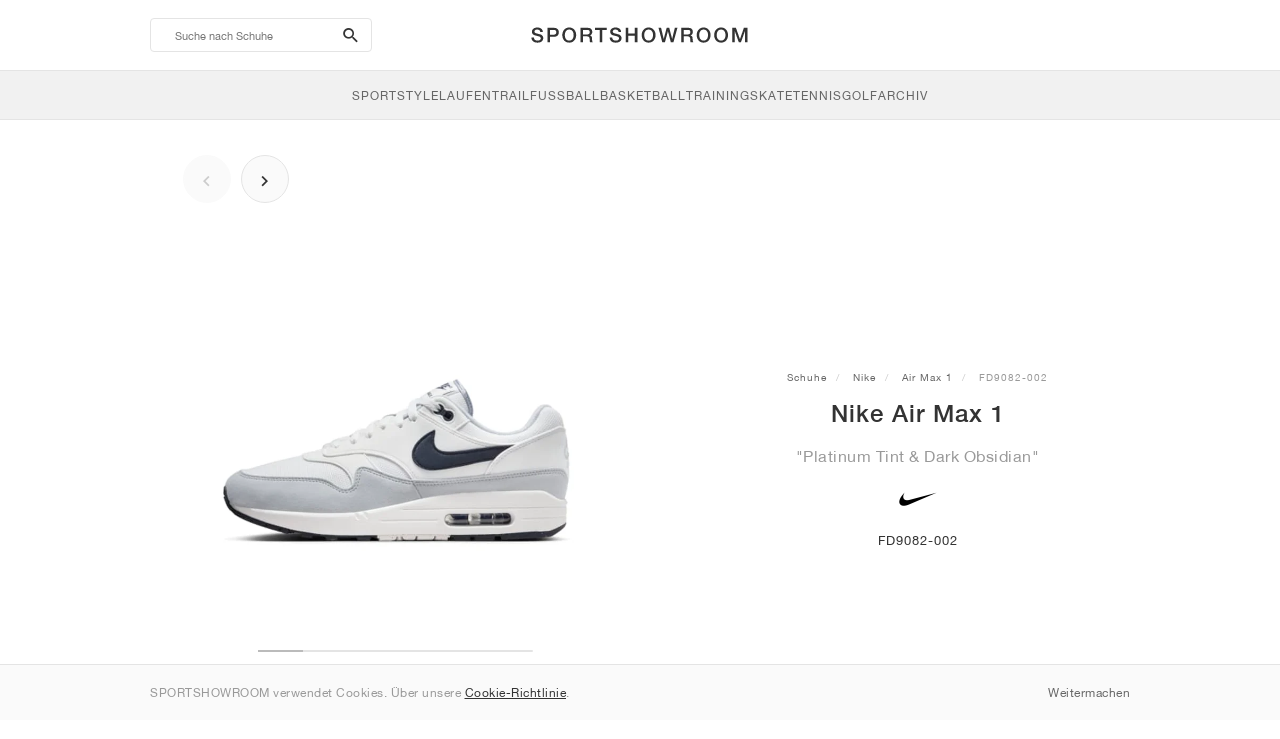

--- FILE ---
content_type: text/html; charset=UTF-8
request_url: https://sportshowroom.de/nike-air-max-1-platinum-tint-dark-obsidian-fd9082-002
body_size: 10066
content:
<!DOCTYPE html> <html lang="de-DE" dir="ltr"> <head>  <meta name="ir-site-verification-token" value="-1466192104"/>
<meta name="robots" content="noindex, follow"/>
<meta charset="utf-8"/>
<meta http-equiv="X-UA-Compatible" content="IE=edge"/>
<meta name="viewport" content="width=device-width, initial-scale=1"/>
<meta name="csrf-token" content="B90iZOqlPOtfRKI5Ogx92rmtqt7KNZAFacSP057v"/>
<meta property="og:type" content="article"/>
<meta property="og:site_name" content="SPORTSHOWROOM"/>
<meta property="fb:app_id" content="712002365872843"/>
<meta name="twitter:card" content="summary"/>
<meta property="og:url" content="https://sportshowroom.de/nike-air-max-1-platinum-tint-dark-obsidian-fd9082-002"/>
<meta name="twitter:url" content="https://sportshowroom.de/nike-air-max-1-platinum-tint-dark-obsidian-fd9082-002"/>
<link rel="canonical" href="https://sportshowroom.de/nike-air-max-1-platinum-tint-dark-obsidian-fd9082-002"/>
<title>Nike Air Max 1 &quot;Platinum Tint &amp; Dark Obsidian&quot; • Schuhe • Herren • Sportstyle | SPORTSHOWROOM DE</title>
<meta property="og:title" content="Nike Air Max 1 &quot;Platinum Tint &amp; Dark Obsidian&quot; • Schuhe • Herren • Sportstyle | SPORTSHOWROOM DE"/>
<meta name="twitter:title" content="Nike Air Max 1 &quot;Platinum Tint &amp; Dark Obsidian&quot; • Schuhe • Herren • Sportstyle | SPORTSHOWROOM DE"/>
<meta property="og:image" content="https://imagedelivery.net/2DfovxNet9Syc-4xYpcsGg/4e641c72-226c-4d11-09f4-0980ada23e00/public" itemprop="image"/>
<link rel="apple-touch-icon" sizes="180x180" href="https://sportshowroom.de/themes/sportshowroom/favicons/apple-touch-icon.png?v=10"/>
<link rel="icon" type="image/png" href="https://sportshowroom.de/themes/sportshowroom/favicons/favicon-32x32.png?v=10" sizes="32x32"/>
<link rel="icon" type="image/png" href="https://sportshowroom.de/themes/sportshowroom/favicons/favicon-16x16.png?v=10" sizes="16x16"/>
<link rel="manifest" href="https://sportshowroom.de/themes/sportshowroom/favicons/site.webmanifest?v=10"/>
<link rel="mask-icon" href="https://sportshowroom.de/themes/sportshowroom/favicons/safari-pinned-tab.svg?v=10" color="#5bbad5"/>
<link rel="shortcut icon" href="https://sportshowroom.de/themes/sportshowroom/favicons/favicon.ico?v=10"/>
<meta name="theme-color" content="#ffffff"/>
<meta name="msapplication-config" content="https://sportshowroom.de/themes/sportshowroom/favicons/browserconfig.xml?v=10"/>
<meta name="description" content="Finde deine Nike Air Max 1 &quot;Platinum Tint &amp; Dark Obsidian&quot; FD9082-002. Auf Sportshowroom.de entdecken Sie alle Air Max 1 Schuhe in Deutschland."/>
<meta property="og:description" content="Finde deine Nike Air Max 1 &quot;Platinum Tint &amp; Dark Obsidian&quot; FD9082-002. Auf Sportshowroom.de entdecken Sie alle Air Max 1 Schuhe in Deutschland."/>
<meta name="twitter:description" content="Finde deine Nike Air Max 1 &quot;Platinum Tint &amp; Dark Obsidian&quot; FD9082-002. Auf Sportshowroom.de entdecken Sie alle Air Max 1 Schuhe in Deutschland."/>
<meta name="keywords" content="Nike Air Max 1 FD9082-002"/> <link href="/build/css/customer.css?id=ad9f1b807aa7d9e8b86e" rel="stylesheet"> <link href="/build/css/sportshowroom.css?id=a8cf15c3094b577abc2c" rel="stylesheet">  <link type="text/css" rel="stylesheet" href="/build/css/product.css?id=4eb1e5e28bc933ae7189">  <noscript> <style> .yesscript { display: none; } </style> </noscript> <script>
    const failed_images = [];
    const failed_image_url = 'https://sportshowroom.de/product/retry-image';
    window.handleFailedImage = function (src) {
        failed_images.push(src);
    };
</script>
 </head> <body id="theme-sportshowroom" class="ltr"> <header onclick="void(0)"> <div class="top-header container"> <i class="search-bar-open xs mdi  mdi-magnify "></i> <i class="click-menu-open xs mdi mdi-menu"></i> <div class="search-bar-container "> <form action="https://sportshowroom.de/schuhe" method="GET" role="form" class="search-bar recaptcha-form" data-recaptcha-action="search">  <button type="submit" class="submit-btn"> <span class="sr-only">search-btn</span> <i class="icon_search mdi mdi-magnify"></i> </button> <button class="close-btn"> <i class="mdi mdi-close"></i> </button> <button class="clear-btn"> <span class="clear-search">Lösch</span> </button> <div class="input-container"> <input name="suche" value="" placeholder="Suche nach Schuhe" autocomplete="off" data-suggestions-url="https://sportshowroom.de/ajax_get_page_suggestions"> </div> </form> <div class="suggestions-container"> <a class="near-me-btn" href="https://sportshowroom.de/schuhe?Reihenfolge=_geo_distance-asc"> <i class="mdi mdi-navigation-variant-outline"></i> Nearby </a> <ul class="suggestions"> </ul> </div> </div> <a href="/" id="home-link">  <img role="img" alt="SPORTSHOWROOM" src="/themes/sportshowroom/images/wordmark.svg?v=3" width="225" height="24">  </a> </div> <div class="bottom-header"> <nav class="click-menu"> <ul class="submenu submenu-0">  <li>  <a href="/schuhe" class="title title-0" >  <span class="title-text">SportStyle</span>  </a>   <a href="/schuhe" class="all-text all-text-0" > All </a>   <ul class="submenu submenu-1">  <li>  <a href="https://sportshowroom.de/nike" class="title title-1" >  <span class="title-text">Nike 1</span>  </a>    <ul class="submenu submenu-2">  <li>  <a href="/nike-snkrs" class="title title-2" >  <span class="title-text">Nike</span>  </a>   <a href="/nike-snkrs" class="all-text all-text-2" > All </a>   <ul class="submenu submenu-3">  <li>  <a href="/nike-dunk" class="title title-3" >  <span class="title-text">Dunk</span>  </a>    </li>  <li>  <a href="/nike-air-force-1" class="title title-3" >  <span class="title-text">Air Force 1</span>  </a>    </li>  <li>  <a href="/nike-blazer" class="title title-3" >  <span class="title-text">Blazer</span>  </a>    </li>  <li>  <a href="/nike-cortez" class="title title-3" >  <span class="title-text">Cortez</span>  </a>    </li>  <li>  <a href="/nike-vomero-5" class="title title-3" >  <span class="title-text">Vomero 5</span>  </a>    </li>  <li>  <a href="/nike-v2k-run" class="title title-3" >  <span class="title-text">V2K Run</span>  </a>    </li>  <li>  <a href="/nike-p-6000" class="title title-3" >  <span class="title-text">P-6000</span>  </a>    </li>  <li>  <a href="/nike-v5-rnr" class="title title-3" >  <span class="title-text">V5 RNR</span>  </a>    </li>  <li>  <a href="/nike-initiator" class="title title-3" >  <span class="title-text">Initiator</span>  </a>    </li>  <li>  <a href="/nike-air-superfly" class="title title-3" >  <span class="title-text">Air Superfly</span>  </a>    </li>  <li>  <a href="/nike-shox" class="title title-3" >  <span class="title-text">Shox</span>  </a>    </li>  <li>  <a href="/nike-air-pegasus-2005" class="title title-3" >  <span class="title-text">Air Pegasus 2005</span>  </a>    </li>  <li>  <a href="/nike-astrograbber" class="title title-3" >  <span class="title-text">Astrograbber</span>  </a>    </li>  <li>  <a href="/nike-field-general" class="title title-3" >  <span class="title-text">Field General</span>  </a>    </li>  <li>  <a href="/nike-killshot" class="title title-3" >  <span class="title-text">Killshot 2</span>  </a>    </li>  <li>  <a href="/nike-total-90" class="title title-3" >  <span class="title-text">Total 90</span>  </a>    </li>  <li>  <a href="/nike-ava-rover" class="title title-3" >  <span class="title-text">Ava Rover</span>  </a>    </li>  <li>  <a href="/nike-rejuven8" class="title title-3" >  <span class="title-text">Rejuven8</span>  </a>    </li>  <li>  <a href="/nike-air-rift" class="title title-3" >  <span class="title-text">Air Rift</span>  </a>    </li>  </ul>  </li>  </ul>  </li>  <li>  <a href="https://sportshowroom.de/nike" class="title title-1" >  <span class="title-text">Nike 2</span>  </a>    <ul class="submenu submenu-2">  <li>  <a href="/nike-air-max" class="title title-2" >  <span class="title-text">Air Max</span>  </a>   <a href="/nike-air-max" class="all-text all-text-2" > All </a>   <ul class="submenu submenu-3">  <li>  <a href="/nike-air-max-1" class="title title-3" >  <span class="title-text">1</span>  </a>    </li>  <li>  <a href="/nike-air-max-90" class="title title-3" >  <span class="title-text">90</span>  </a>    </li>  <li>  <a href="/nike-air-max-95" class="title title-3" >  <span class="title-text">95</span>  </a>    </li>  <li>  <a href="/nike-air-max-97" class="title title-3" >  <span class="title-text">97</span>  </a>    </li>  <li>  <a href="/nike-air-max-plus" class="title title-3" >  <span class="title-text">Plus</span>  </a>    </li>  <li>  <a href="/nike-vapormax" class="title title-3" >  <span class="title-text">VaporMax</span>  </a>    </li>  <li>  <a href="/nike-air-max-270" class="title title-3" >  <span class="title-text">270</span>  </a>    </li>  <li>  <a href="/nike-air-max-dn" class="title title-3" >  <span class="title-text">Dn</span>  </a>    </li>  <li>  <a href="/nike-air-max-sndr" class="title title-3" >  <span class="title-text">SNDR</span>  </a>    </li>  <li>  <a href="/nike-air-max-180" class="title title-3" >  <span class="title-text">180</span>  </a>    </li>  <li>  <a href="/nike-air-max-tl-2-5" class="title title-3" >  <span class="title-text">TL 2.5</span>  </a>    </li>  <li>  <a href="/nike-air-max-portal" class="title title-3" >  <span class="title-text">Portal</span>  </a>    </li>  <li>  <a href="/nike-air-max-muse" class="title title-3" >  <span class="title-text">Muse</span>  </a>    </li>  <li>  <a href="/nike-air-max-craze" class="title title-3" >  <span class="title-text">Craze</span>  </a>    </li>  <li>  <a href="/nike-air-max-moto-2k" class="title title-3" >  <span class="title-text">Moto 2K</span>  </a>    </li>  <li>  <a href="/nike-air-max-phenomena" class="title title-3" >  <span class="title-text">Phenomena</span>  </a>    </li>  <li>  <a href="/nike-air-max-1000" class="title title-3" >  <span class="title-text">1000</span>  </a>    </li>  </ul>  </li>  </ul>  </li>  <li>  <a href="https://sportshowroom.de/nike" class="title title-1" >  <span class="title-text">Nike 3</span>  </a>    <ul class="submenu submenu-2">  <li>  <a href="/adidas" class="title title-2" >  <span class="title-text">adidas</span>  </a>   <a href="/adidas" class="all-text all-text-2" > All </a>   <ul class="submenu submenu-3">  <li>  <a href="/adidas-samba" class="title title-3" >  <span class="title-text">Samba</span>  </a>    </li>  <li>  <a href="/adidas-gazelle" class="title title-3" >  <span class="title-text">Gazelle</span>  </a>    </li>  <li>  <a href="/adidas-superstar" class="title title-3" >  <span class="title-text">Superstar</span>  </a>    </li>  <li>  <a href="/adidas-handball-spezial" class="title title-3" >  <span class="title-text">Handball Spezial</span>  </a>    </li>  <li>  <a href="/adidas-campus-00s" class="title title-3" >  <span class="title-text">Campus 00s</span>  </a>    </li>  <li>  <a href="/adidas-sl-72" class="title title-3" >  <span class="title-text">SL 72</span>  </a>    </li>  <li>  <a href="/adidas-jabbar" class="title title-3" >  <span class="title-text">Jabbar</span>  </a>    </li>  <li>  <a href="/adidas-taekwondo" class="title title-3" >  <span class="title-text">Taekwondo</span>  </a>    </li>  <li>  <a href="/adidas-tokyo" class="title title-3" >  <span class="title-text">Tokyo</span>  </a>    </li>  <li>  <a href="/adidas-japan" class="title title-3" >  <span class="title-text">Japan</span>  </a>    </li>  <li>  <a href="/adidas-adizero-aruku" class="title title-3" >  <span class="title-text">Adizero Aruku</span>  </a>    </li>  <li>  <a href="/adidas-lightblaze" class="title title-3" >  <span class="title-text">Lightblaze</span>  </a>    </li>  <li>  <a href="/adidas-megaride" class="title title-3" >  <span class="title-text">Megaride</span>  </a>    </li>  <li>  <a href="/adidas-adiracer" class="title title-3" >  <span class="title-text">Adiracer</span>  </a>    </li>  <li>  <a href="/adidas-italia" class="title title-3" >  <span class="title-text">Italia</span>  </a>    </li>  <li>  <a href="/adidas-forum" class="title title-3" >  <span class="title-text">Forum</span>  </a>    </li>  <li>  <a href="/adidas-hamburg" class="title title-3" >  <span class="title-text">Hamburg</span>  </a>    </li>  </ul>  </li>  </ul>  </li>  <li>  <a href="https://sportshowroom.de/nike" class="title title-1" >  <span class="title-text">Nike 4</span>  </a>    <ul class="submenu submenu-2">  <li>  <a href="/jordan" class="title title-2" >  <span class="title-text">Jordan</span>  </a>   <a href="/jordan" class="all-text all-text-2" > All </a>   <ul class="submenu submenu-3">  <li>  <a href="/jordan-1" class="title title-3" >  <span class="title-text">1</span>  </a>    </li>  <li>  <a href="/jordan-2" class="title title-3" >  <span class="title-text">2</span>  </a>    </li>  <li>  <a href="/jordan-3" class="title title-3" >  <span class="title-text">3</span>  </a>    </li>  <li>  <a href="/jordan-4" class="title title-3" >  <span class="title-text">4</span>  </a>    </li>  <li>  <a href="/jordan-5" class="title title-3" >  <span class="title-text">5</span>  </a>    </li>  <li>  <a href="/jordan-6" class="title title-3" >  <span class="title-text">6</span>  </a>    </li>  <li>  <a href="/jordan-11" class="title title-3" >  <span class="title-text">11</span>  </a>    </li>  <li>  <a href="/jordan-12" class="title title-3" >  <span class="title-text">12</span>  </a>    </li>  <li>  <a href="/jordan-13" class="title title-3" >  <span class="title-text">13</span>  </a>    </li>  <li>  <a href="/jordan-14" class="title title-3" >  <span class="title-text">14</span>  </a>    </li>  <li>  <a href="/jordan-flight-court" class="title title-3" >  <span class="title-text">Flight Court</span>  </a>    </li>  <li>  <a href="/jordan-spizike" class="title title-3" >  <span class="title-text">Spizike</span>  </a>    </li>  <li>  <a href="/jordan-trunner" class="title title-3" >  <span class="title-text">Trunner</span>  </a>    </li>  <li>  <a href="/jordan-mule" class="title title-3" >  <span class="title-text">Mule</span>  </a>    </li>  <li>  <a href="/jordan-legacy-312" class="title title-3" >  <span class="title-text">Legacy 312</span>  </a>    </li>  <li>  <a href="/jordan-jumpman-jack" class="title title-3" >  <span class="title-text">Jumpman Jack</span>  </a>    </li>  </ul>  </li>  </ul>  </li>  <li>  <a href="https://sportshowroom.de/nike" class="title title-1" >  <span class="title-text">Nike 5</span>  </a>    <ul class="submenu submenu-2">  <li>  <a href="/new-balance" class="title title-2" >  <span class="title-text">New Balance</span>  </a>   <a href="/new-balance" class="all-text all-text-2" > All </a>   <ul class="submenu submenu-3">  <li>  <a href="/new-balance-327" class="title title-3" >  <span class="title-text">327</span>  </a>    </li>  <li>  <a href="/new-balance-550" class="title title-3" >  <span class="title-text">550</span>  </a>    </li>  <li>  <a href="/new-balance-530" class="title title-3" >  <span class="title-text">530</span>  </a>    </li>  <li>  <a href="/new-balance-2002r" class="title title-3" >  <span class="title-text">2002R</span>  </a>    </li>  <li>  <a href="/new-balance-1906" class="title title-3" >  <span class="title-text">1906</span>  </a>    </li>  <li>  <a href="/new-balance-9060" class="title title-3" >  <span class="title-text">9060</span>  </a>    </li>  <li>  <a href="/new-balance-480" class="title title-3" >  <span class="title-text">480</span>  </a>    </li>  <li>  <a href="/new-balance-990" class="title title-3" >  <span class="title-text">990</span>  </a>    </li>  <li>  <a href="/new-balance-991" class="title title-3" >  <span class="title-text">991</span>  </a>    </li>  <li>  <a href="/new-balance-t500" class="title title-3" >  <span class="title-text">T500</span>  </a>    </li>  <li>  <a href="/new-balance-1000" class="title title-3" >  <span class="title-text">1000</span>  </a>    </li>  <li>  <a href="/new-balance-740" class="title title-3" >  <span class="title-text">740</span>  </a>    </li>  <li>  <a href="/new-balance-2010" class="title title-3" >  <span class="title-text">2010</span>  </a>    </li>  <li>  <a href="/new-balance-471" class="title title-3" >  <span class="title-text">471</span>  </a>    </li>  <li>  <a href="/new-balance-allerdale" class="title title-3" >  <span class="title-text">Allerdale</span>  </a>    </li>  <li>  <a href="/new-balance-2000" class="title title-3" >  <span class="title-text">2000</span>  </a>    </li>  <li>  <a href="/new-balance-204l" class="title title-3" >  <span class="title-text">204L</span>  </a>    </li>  <li>  <a href="/new-balance-860v2" class="title title-3" >  <span class="title-text">860v2</span>  </a>    </li>  </ul>  </li>  </ul>  </li>  <li>  <a href="https://sportshowroom.de/nike" class="title title-1" >  <span class="title-text">Nike 6</span>  </a>    <ul class="submenu submenu-2">  <li>  <a href="/asics" class="title title-2" >  <span class="title-text">ASICS</span>  </a>   <a href="/asics" class="all-text all-text-2" > All </a>   <ul class="submenu submenu-3">  <li>  <a href="/asics-gel-kayano-14" class="title title-3" >  <span class="title-text">Gel-Kayano 14</span>  </a>    </li>  <li>  <a href="/asics-gel-kayano-20" class="title title-3" >  <span class="title-text">Gel-Kayano 20</span>  </a>    </li>  <li>  <a href="/asics-gel-nimbus-10-1" class="title title-3" >  <span class="title-text">Gel-Nimbus 10.1</span>  </a>    </li>  <li>  <a href="/asics-gel-nimbus-9" class="title title-3" >  <span class="title-text">Gel-Nimbus 9</span>  </a>    </li>  <li>  <a href="/asics-gel-nyc" class="title title-3" >  <span class="title-text">Gel-NYC</span>  </a>    </li>  <li>  <a href="/asics-gel-1130" class="title title-3" >  <span class="title-text">Gel-1130</span>  </a>    </li>  <li>  <a href="/asics-gt-2160" class="title title-3" >  <span class="title-text">GT-2160</span>  </a>    </li>  <li>  <a href="/asics-gel-quantum" class="title title-3" >  <span class="title-text">Gel-Quantum</span>  </a>    </li>  <li>  <a href="/asics-gel-venture-6" class="title title-3" >  <span class="title-text">Gel-Venture 6</span>  </a>    </li>  <li>  <a href="/asics-gel-kinetic-fluent" class="title title-3" >  <span class="title-text">Gel-Kinetic Fluent</span>  </a>    </li>  <li>  <a href="/asics-gel-ds-trainer-14" class="title title-3" >  <span class="title-text">Gel-DS Trainer 14</span>  </a>    </li>  <li>  <a href="/asics-gel-k1011" class="title title-3" >  <span class="title-text">Gel-K1011</span>  </a>    </li>  <li>  <a href="/asics-gel-kayano-12-1" class="title title-3" >  <span class="title-text">Gel-Kayano 12.1</span>  </a>    </li>  <li>  <a href="/asics-gel-cumulus-16" class="title title-3" >  <span class="title-text">Gel-Cumulus 16</span>  </a>    </li>  </ul>  </li>  </ul>  </li>  <li>  <a href="https://sportshowroom.de/nike" class="title title-1" >  <span class="title-text">Nike 7</span>  </a>    <ul class="submenu submenu-2">  <li>  <a href="/puma" class="title title-2" >  <span class="title-text">PUMA</span>  </a>   <a href="/puma" class="all-text all-text-2" > All </a>   <ul class="submenu submenu-3">  <li>  <a href="/puma-suede" class="title title-3" >  <span class="title-text">Suede</span>  </a>    </li>  <li>  <a href="/puma-suede-xl" class="title title-3" >  <span class="title-text">Suede XL</span>  </a>    </li>  <li>  <a href="/puma-palermo" class="title title-3" >  <span class="title-text">Palermo</span>  </a>    </li>  <li>  <a href="/puma-speedcat" class="title title-3" >  <span class="title-text">Speedcat</span>  </a>    </li>  <li>  <a href="/puma-mostro" class="title title-3" >  <span class="title-text">Mostro</span>  </a>    </li>  <li>  <a href="/puma-inhale" class="title title-3" >  <span class="title-text">Inhale</span>  </a>    </li>  <li>  <a href="/puma-h-street" class="title title-3" >  <span class="title-text">H-Street</span>  </a>    </li>  <li>  <a href="/puma-king-indoor" class="title title-3" >  <span class="title-text">King Indoor</span>  </a>    </li>  <li>  <a href="/puma-v-s1" class="title title-3" >  <span class="title-text">V-S1</span>  </a>    </li>  </ul>  </li>  <li>  <a href="/shoes" class="title title-2" >  <span class="title-text">Brands</span>  </a>   <a href="/shoes" class="all-text all-text-2" > All </a>   <ul class="submenu submenu-3">  <li>  <a href="/on" class="title title-3" >  <span class="title-text">On</span>  </a>    </li>  <li>  <a href="/converse" class="title title-3" >  <span class="title-text">Converse</span>  </a>    </li>  <li>  <a href="/vans" class="title title-3" >  <span class="title-text">Vans</span>  </a>    </li>  <li>  <a href="/hoka" class="title title-3" >  <span class="title-text">HOKA</span>  </a>    </li>  <li>  <a href="/saucony" class="title title-3" >  <span class="title-text">Saucony</span>  </a>    </li>  <li>  <a href="/salomon" class="title title-3" >  <span class="title-text">Salomon</span>  </a>    </li>  <li>  <a href="/mizuno" class="title title-3" >  <span class="title-text">Mizuno</span>  </a>    </li>  </ul>  </li>  </ul>  </li>  </ul>  </li>  <li>  <a href="/schuhe" class="title title-0" >  <span class="title-text">Laufen</span>  </a>   <a href="/schuhe" class="all-text all-text-0" > All </a>   <ul class="submenu submenu-1">  <li>  <a href="https://sportshowroom.de/jordan" class="title title-1" >  <span class="title-text">Jordan row 1</span>  </a>    <ul class="submenu submenu-2">  <li>  <a href="/nike-running" class="title title-2" >  <span class="title-text">Nike</span>  </a>   <a href="/nike-running" class="all-text all-text-2" > All </a>   <ul class="submenu submenu-3">  <li>  <a href="/nike-alphafly" class="title title-3" >  <span class="title-text">Alphafly</span>  </a>    </li>  <li>  <a href="/nike-vaporfly" class="title title-3" >  <span class="title-text">Vaporfly</span>  </a>    </li>  <li>  <a href="/nike-zoom-fly" class="title title-3" >  <span class="title-text">Zoom Fly</span>  </a>    </li>  <li>  <a href="/nike-pegasus" class="title title-3" >  <span class="title-text">Pegasus</span>  </a>    </li>  <li>  <a href="/nike-vomero" class="title title-3" >  <span class="title-text">Vomero</span>  </a>    </li>  <li>  <a href="/nike-structure" class="title title-3" >  <span class="title-text">Structure</span>  </a>    </li>  <li>  <a href="/nike-maxfly" class="title title-3" >  <span class="title-text">Maxfly</span>  </a>    </li>  <li>  <a href="/nike-dragonfly" class="title title-3" >  <span class="title-text">Dragonfly</span>  </a>    </li>  <li>  <a href="/nike-victory" class="title title-3" >  <span class="title-text">Victory</span>  </a>    </li>  </ul>  </li>  </ul>  </li>  <li>  <a href="https://sportshowroom.de/jordan" class="title title-1" >  <span class="title-text">Row 2</span>  </a>    <ul class="submenu submenu-2">  <li>  <a href="/adidas" class="title title-2" >  <span class="title-text">adidas</span>  </a>   <a href="/adidas" class="all-text all-text-2" > All </a>   <ul class="submenu submenu-3">  <li>  <a href="/adidas-4dfwd" class="title title-3" >  <span class="title-text">4DFWD</span>  </a>    </li>  <li>  <a href="/adidas-supernova" class="title title-3" >  <span class="title-text">Supernova</span>  </a>    </li>  <li>  <a href="/adidas-adistar" class="title title-3" >  <span class="title-text">Adistar</span>  </a>    </li>  <li>  <a href="/adidas-ultraboost" class="title title-3" >  <span class="title-text">Ultraboost</span>  </a>    </li>  <li>  <a href="/adidas-adizero-adios-pro" class="title title-3" >  <span class="title-text">Adizero Adios Pro</span>  </a>    </li>  <li>  <a href="/adidas-adizero-boston" class="title title-3" >  <span class="title-text">Adizero Boston</span>  </a>    </li>  <li>  <a href="/adidas-adizero-evo-sl" class="title title-3" >  <span class="title-text">Adizero EVO SL</span>  </a>    </li>  </ul>  </li>  </ul>  </li>  <li>  <a href="https://sportshowroom.de/jordan" class="title title-1" >  <span class="title-text">Row 3</span>  </a>    <ul class="submenu submenu-2">  <li>  <a href="/new-balance" class="title title-2" >  <span class="title-text">New Balance</span>  </a>   <a href="/new-balance" class="all-text all-text-2" > All </a>   <ul class="submenu submenu-3">  <li>  <a href="/new-balance-fresh-foam-1080" class="title title-3" >  <span class="title-text">Fresh Foam X 1080</span>  </a>    </li>  <li>  <a href="/new-balance-fresh-foam-860" class="title title-3" >  <span class="title-text">Fresh Foam X 860</span>  </a>    </li>  <li>  <a href="/new-balance-fresh-foam-880" class="title title-3" >  <span class="title-text">Fresh Foam X 880</span>  </a>    </li>  <li>  <a href="/new-balance-fresh-foam-more" class="title title-3" >  <span class="title-text">Fresh Foam X More</span>  </a>    </li>  <li>  <a href="/new-balance-fuelcell-rebel" class="title title-3" >  <span class="title-text">FuelCell Rebel</span>  </a>    </li>  <li>  <a href="/new-balance-fuelcell-supercomp-elite" class="title title-3" >  <span class="title-text">FuelCell SuperComp Elite</span>  </a>    </li>  </ul>  </li>  </ul>  </li>  <li>  <a href="https://sportshowroom.de/schuhe" class="title title-1" >  <span class="title-text">Row 4</span>  </a>    <ul class="submenu submenu-2">  <li>  <a href="/asics" class="title title-2" >  <span class="title-text">ASICS</span>  </a>   <a href="/asics" class="all-text all-text-2" > All </a>   <ul class="submenu submenu-3">  <li>  <a href="/asics-gel-nimbus" class="title title-3" >  <span class="title-text">Gel-Nimbus</span>  </a>    </li>  <li>  <a href="/asics-gel-kayano" class="title title-3" >  <span class="title-text">Gel-Kayano</span>  </a>    </li>  <li>  <a href="/asics-gel-cumulus" class="title title-3" >  <span class="title-text">Gel-Cumulus</span>  </a>    </li>  <li>  <a href="/asics-gt-2000" class="title title-3" >  <span class="title-text">GT-2000</span>  </a>    </li>  <li>  <a href="/asics-novablast" class="title title-3" >  <span class="title-text">Novablast</span>  </a>    </li>  <li>  <a href="/asics-superblast" class="title title-3" >  <span class="title-text">Superblast</span>  </a>    </li>  <li>  <a href="/asics-metaspeed" class="title title-3" >  <span class="title-text">Metaspeed</span>  </a>    </li>  </ul>  </li>  </ul>  </li>  <li>  <a href="https://sportshowroom.de/schuhe" class="title title-1" >  <span class="title-text">Row 5</span>  </a>    <ul class="submenu submenu-2">  <li>  <a href="/puma" class="title title-2" >  <span class="title-text">PUMA</span>  </a>   <a href="/puma" class="all-text all-text-2" > All </a>   <ul class="submenu submenu-3">  <li>  <a href="/puma-deviate-nitro" class="title title-3" >  <span class="title-text">Deviate NITRO™</span>  </a>    </li>  <li>  <a href="/puma-deviate-nitro-elite" class="title title-3" >  <span class="title-text">Deviate NITRO™ Elite</span>  </a>    </li>  <li>  <a href="/puma-fast-r-nitro-elite" class="title title-3" >  <span class="title-text">FAST-R NITRO™ Elite</span>  </a>    </li>  <li>  <a href="/puma-magmax-nitro" class="title title-3" >  <span class="title-text">MagMax NITRO™</span>  </a>    </li>  <li>  <a href="/puma-forever-run-nitro" class="title title-3" >  <span class="title-text">ForeverRun NITRO™</span>  </a>    </li>  <li>  <a href="/puma-velocity-nitro" class="title title-3" >  <span class="title-text">Velocity NITRO™</span>  </a>    </li>  </ul>  </li>  </ul>  </li>  <li>  <a href="https://sportshowroom.de/schuhe" class="title title-1" >  <span class="title-text">Row 6</span>  </a>    <ul class="submenu submenu-2">  <li>  <a href="/shoes" class="title title-2" >  <span class="title-text">Brands</span>  </a>   <a href="/shoes" class="all-text all-text-2" > All </a>   <ul class="submenu submenu-3">  <li>  <a href="/on" class="title title-3" >  <span class="title-text">On</span>  </a>    </li>  <li>  <a href="/hoka" class="title title-3" >  <span class="title-text">HOKA</span>  </a>    </li>  <li>  <a href="/saucony" class="title title-3" >  <span class="title-text">Saucony</span>  </a>    </li>  <li>  <a href="/mizuno" class="title title-3" >  <span class="title-text">Mizuno</span>  </a>    </li>  </ul>  </li>  </ul>  </li>  </ul>  </li>  <li>  <a href="/schuhe" class="title title-0" >  <span class="title-text">Trail</span>  </a>   <a href="/schuhe" class="all-text all-text-0" > All </a>   <ul class="submenu submenu-1">  <li>  <a href="https://sportshowroom.de/schuhe" class="title title-1" >  <span class="title-text">Row 1</span>  </a>    <ul class="submenu submenu-2">  <li>  <a href="/nike-trail" class="title title-2" >  <span class="title-text">Nike</span>  </a>   <a href="/nike-trail" class="all-text all-text-2" > All </a>   <ul class="submenu submenu-3">  <li>  <a href="/nike-acg-ultrafly" class="title title-3" >  <span class="title-text">Ultrafly</span>  </a>    </li>  <li>  <a href="/nike-zegama" class="title title-3" >  <span class="title-text">Zegama</span>  </a>    </li>  <li>  <a href="/nike-wildhorse" class="title title-3" >  <span class="title-text">Wildhorse</span>  </a>    </li>  <li>  <a href="/nike-kiger" class="title title-3" >  <span class="title-text">Kiger</span>  </a>    </li>  <li>  <a href="/nike-pegasus-trail" class="title title-3" >  <span class="title-text">Pegasus</span>  </a>    </li>  <li>  <a href="/nike-juniper" class="title title-3" >  <span class="title-text">Juniper</span>  </a>    </li>  </ul>  </li>  </ul>  </li>  <li>  <a href="https://sportshowroom.de/schuhe" class="title title-1" >  <span class="title-text">Row 2</span>  </a>    <ul class="submenu submenu-2">  <li>  <a href="/adidas" class="title title-2" >  <span class="title-text">adidas</span>  </a>   <a href="/adidas" class="all-text all-text-2" > All </a>   <ul class="submenu submenu-3">  <li>  <a href="/adidas-terrex-agravic" class="title title-3" >  <span class="title-text">Terrex Agravic</span>  </a>    </li>  <li>  <a href="/adidas-terrex-soulstride" class="title title-3" >  <span class="title-text">Terrex Soulstride</span>  </a>    </li>  <li>  <a href="/adidas-terrex-tracerocker" class="title title-3" >  <span class="title-text">Terrex Tracerocker</span>  </a>    </li>  <li>  <a href="/adidas-terrex-free-hiker" class="title title-3" >  <span class="title-text">Terrex Free Hiker</span>  </a>    </li>  <li>  <a href="/adidas-terrex-skychaser" class="title title-3" >  <span class="title-text">Terrex Skychaser</span>  </a>    </li>  <li>  <a href="/adidas-terrex-trailmaker" class="title title-3" >  <span class="title-text">Terrex Trailmaker</span>  </a>    </li>  </ul>  </li>  </ul>  </li>  <li>  <a href="https://sportshowroom.de/schuhe" class="title title-1" >  <span class="title-text">Row 3</span>  </a>    <ul class="submenu submenu-2">  <li>  <a href="/new-balance" class="title title-2" >  <span class="title-text">New Balance</span>  </a>   <a href="/new-balance" class="all-text all-text-2" > All </a>   <ul class="submenu submenu-3">  <li>  <a href="/new-balance-fresh-foam-hierro" class="title title-3" >  <span class="title-text">Fresh Foam X Hierro</span>  </a>    </li>  <li>  <a href="/new-balance-fresh-foam-garoe" class="title title-3" >  <span class="title-text">Fresh Foam X Garoé</span>  </a>    </li>  <li>  <a href="/new-balance-nitrel" class="title title-3" >  <span class="title-text">Nitrel</span>  </a>    </li>  <li>  <a href="/new-balance-tektrel" class="title title-3" >  <span class="title-text">Tektrel</span>  </a>    </li>  </ul>  </li>  </ul>  </li>  <li>  <a href="https://sportshowroom.de/schuhe" class="title title-1" >  <span class="title-text">Row 4</span>  </a>    <ul class="submenu submenu-2">  <li>  <a href="/asics" class="title title-2" >  <span class="title-text">ASICS</span>  </a>   <a href="/asics" class="all-text all-text-2" > All </a>   <ul class="submenu submenu-3">  <li>  <a href="/asics-gel-venture" class="title title-3" >  <span class="title-text">Gel-Venture</span>  </a>    </li>  <li>  <a href="/asics-gel-trabuco" class="title title-3" >  <span class="title-text">Gel-Trabuco</span>  </a>    </li>  <li>  <a href="/asics-gel-sonoma" class="title title-3" >  <span class="title-text">Gel-Sonoma</span>  </a>    </li>  </ul>  </li>  </ul>  </li>  <li>  <a href="https://sportshowroom.de/schuhe" class="title title-1" >  <span class="title-text">Row 6</span>  </a>    <ul class="submenu submenu-2">  <li>  <a href="/puma" class="title title-2" >  <span class="title-text">PUMA</span>  </a>   <a href="/puma" class="all-text all-text-2" > All </a>   <ul class="submenu submenu-3">  <li>  <a href="/puma-voyage-nitro" class="title title-3" >  <span class="title-text">Voyage NITRO</span>  </a>    </li>  <li>  <a href="/puma-fast-trac-nitro" class="title title-3" >  <span class="title-text">Fast Trac NITRO</span>  </a>    </li>  </ul>  </li>  </ul>  </li>  <li>  <a href="https://sportshowroom.de/schuhe" class="title title-1" >  <span class="title-text">Row 7</span>  </a>    <ul class="submenu submenu-2">  <li>  <a href="/shoes" class="title title-2" >  <span class="title-text">Brands</span>  </a>    <ul class="submenu submenu-3">  <li>  <a href="/on" class="title title-3" >  <span class="title-text">On</span>  </a>    </li>  <li>  <a href="/hoka" class="title title-3" >  <span class="title-text">HOKA</span>  </a>    </li>  <li>  <a href="/salomon" class="title title-3" >  <span class="title-text">Salomon</span>  </a>    </li>  <li>  <a href="/saucony" class="title title-3" >  <span class="title-text">Saucony</span>  </a>    </li>  </ul>  </li>  </ul>  </li>  </ul>  </li>  <li>  <a href="/schuhe" class="title title-0" >  <span class="title-text">Fußball</span>  </a>   <a href="/schuhe" class="all-text all-text-0" > All </a>   <ul class="submenu submenu-1">  <li>  <a href="https://sportshowroom.de/schuhe" class="title title-1" >  <span class="title-text">Row 1</span>  </a>    <ul class="submenu submenu-2">  <li>  <a href="/nike-football" class="title title-2" >  <span class="title-text">Nike</span>  </a>   <a href="/nike-football" class="all-text all-text-2" > All </a>   <ul class="submenu submenu-3">  <li>  <a href="/nike-mercurial" class="title title-3" >  <span class="title-text">Mercurial</span>  </a>    </li>  <li>  <a href="/nike-tiempo" class="title title-3" >  <span class="title-text">Tiempo</span>  </a>    </li>  <li>  <a href="/nike-phantom" class="title title-3" >  <span class="title-text">Phantom</span>  </a>    </li>  </ul>  </li>  </ul>  </li>  <li>  <a href="https://sportshowroom.de/schuhe" class="title title-1" >  <span class="title-text">Row 2</span>  </a>    <ul class="submenu submenu-2">  <li>  <a href="/adidas" class="title title-2" >  <span class="title-text">adidas</span>  </a>   <a href="/adidas" class="all-text all-text-2" > All </a>   <ul class="submenu submenu-3">  <li>  <a href="/adidas-predator" class="title title-3" >  <span class="title-text">Predator</span>  </a>    </li>  <li>  <a href="/adidas-f50" class="title title-3" >  <span class="title-text">F50</span>  </a>    </li>  <li>  <a href="/adidas-copa" class="title title-3" >  <span class="title-text">Copa</span>  </a>    </li>  </ul>  </li>  </ul>  </li>  <li>  <a href="https://sportshowroom.de/schuhe" class="title title-1" >  <span class="title-text">Row 3</span>  </a>    <ul class="submenu submenu-2">  <li>  <a href="/puma" class="title title-2" >  <span class="title-text">PUMA</span>  </a>   <a href="/puma" class="all-text all-text-2" > All </a>   <ul class="submenu submenu-3">  <li>  <a href="/puma-future" class="title title-3" >  <span class="title-text">Future</span>  </a>    </li>  <li>  <a href="/puma-ultra" class="title title-3" >  <span class="title-text">Ultra</span>  </a>    </li>  <li>  <a href="/puma-king" class="title title-3" >  <span class="title-text">King</span>  </a>    </li>  </ul>  </li>  </ul>  </li>  <li>  <a href="https://sportshowroom.de/schuhe" class="title title-1" >  <span class="title-text">Row 4</span>  </a>    <ul class="submenu submenu-2">  <li>  <a href="/new-balance" class="title title-2" >  <span class="title-text">New Balance</span>  </a>   <a href="/new-balance" class="all-text all-text-2" > All </a>   <ul class="submenu submenu-3">  <li>  <a href="/new-balance-tekela" class="title title-3" >  <span class="title-text">Tekela</span>  </a>    </li>  <li>  <a href="/new-balance-furon" class="title title-3" >  <span class="title-text">Furon</span>  </a>    </li>  <li>  <a href="/new-balance-442" class="title title-3" >  <span class="title-text">442</span>  </a>    </li>  </ul>  </li>  </ul>  </li>  </ul>  </li>  <li>  <a href="/schuhe" class="title title-0" >  <span class="title-text">Basketball</span>  </a>   <a href="/schuhe" class="all-text all-text-0" > All </a>   <ul class="submenu submenu-1">  <li>  <a href="https://sportshowroom.de/schuhe" class="title title-1" >  <span class="title-text">Row 1</span>  </a>    <ul class="submenu submenu-2">  <li>  <a href="/nike-basketball" class="title title-2" >  <span class="title-text">Nike</span>  </a>   <a href="/nike-basketball" class="all-text all-text-2" > All </a>   <ul class="submenu submenu-3">  <li>  <a href="/nike-kobe" class="title title-3" >  <span class="title-text">Kobe</span>  </a>    </li>  <li>  <a href="/nike-lebron" class="title title-3" >  <span class="title-text">LeBron</span>  </a>    </li>  <li>  <a href="/nike-kd" class="title title-3" >  <span class="title-text">KD</span>  </a>    </li>  <li>  <a href="/nike-giannis" class="title title-3" >  <span class="title-text">Giannis</span>  </a>    </li>  <li>  <a href="/nike-ja" class="title title-3" >  <span class="title-text">Ja</span>  </a>    </li>  <li>  <a href="/nike-book" class="title title-3" >  <span class="title-text">Book</span>  </a>    </li>  <li>  <a href="/nike-sabrina" class="title title-3" >  <span class="title-text">Sabrina</span>  </a>    </li>  <li>  <a href="/nike-a-one" class="title title-3" >  <span class="title-text">A&#039;One</span>  </a>    </li>  <li>  <a href="/nike-gt-hustle" class="title title-3" >  <span class="title-text">G.T. Hustle</span>  </a>    </li>  <li>  <a href="/nike-gt-cut" class="title title-3" >  <span class="title-text">G.T. Cut</span>  </a>    </li>  <li>  <a href="/nike-gt-future" class="title title-3" >  <span class="title-text">G.T. Future</span>  </a>    </li>  </ul>  </li>  </ul>  </li>  <li>  <a href="https://sportshowroom.de/schuhe" class="title title-1" >  <span class="title-text">Row 2</span>  </a>    <ul class="submenu submenu-2">  <li>  <a href="/jordan" class="title title-2" >  <span class="title-text">Jordan</span>  </a>   <a href="/jordan" class="all-text all-text-2" > All </a>   <ul class="submenu submenu-3">  <li>  <a href="/jordan-luka" class="title title-3" >  <span class="title-text">Luka</span>  </a>    </li>  <li>  <a href="/jordan-tatum" class="title title-3" >  <span class="title-text">Tatum</span>  </a>    </li>  <li>  <a href="/jordan-zion" class="title title-3" >  <span class="title-text">Zion</span>  </a>    </li>  <li>  <a href="/jordan-40" class="title title-3" >  <span class="title-text">40</span>  </a>    </li>  <li>  <a href="/jordan-heir" class="title title-3" >  <span class="title-text">Heir</span>  </a>    </li>  </ul>  </li>  </ul>  </li>  <li>  <a href="https://sportshowroom.de/schuhe" class="title title-1" >  <span class="title-text">Row 3</span>  </a>    <ul class="submenu submenu-2">  <li>  <a href="/adidas" class="title title-2" >  <span class="title-text">adidas</span>  </a>   <a href="/adidas" class="all-text all-text-2" > All </a>   <ul class="submenu submenu-3">  <li>  <a href="/adidas-anthony-edwards" class="title title-3" >  <span class="title-text">Anthony Edwards</span>  </a>    </li>  <li>  <a href="/adidas-harden" class="title title-3" >  <span class="title-text">Harden</span>  </a>    </li>  <li>  <a href="/adidas-dame" class="title title-3" >  <span class="title-text">Dame</span>  </a>    </li>  <li>  <a href="/adidas-don" class="title title-3" >  <span class="title-text">D.O.N.</span>  </a>    </li>  <li>  <a href="/adidas-adizero-select" class="title title-3" >  <span class="title-text">Adizero Select</span>  </a>    </li>  </ul>  </li>  </ul>  </li>  <li>  <a href="https://sportshowroom.de/schuhe" class="title title-1" >  <span class="title-text">Row 4</span>  </a>    <ul class="submenu submenu-2">  <li>  <a href="/puma" class="title title-2" >  <span class="title-text">PUMA</span>  </a>   <a href="/puma" class="all-text all-text-2" > All </a>   <ul class="submenu submenu-3">  <li>  <a href="/puma-lamelo" class="title title-3" >  <span class="title-text">LaMelo</span>  </a>    </li>  <li>  <a href="/puma-scoot" class="title title-3" >  <span class="title-text">Scoot</span>  </a>    </li>  <li>  <a href="/puma-stewie" class="title title-3" >  <span class="title-text">Stewie</span>  </a>    </li>  <li>  <a href="/puma-hali" class="title title-3" >  <span class="title-text">Hali</span>  </a>    </li>  <li>  <a href="/puma-all-pro-nitro" class="title title-3" >  <span class="title-text">All-Pro NITRO™</span>  </a>    </li>  </ul>  </li>  </ul>  </li>  <li>  <a href="https://sportshowroom.de/schuhe" class="title title-1" >  <span class="title-text">Row 5</span>  </a>    <ul class="submenu submenu-2">  <li>  <a href="/new-balance" class="title title-2" >  <span class="title-text">New Balance</span>  </a>   <a href="/new-balance" class="all-text all-text-2" > All </a>   <ul class="submenu submenu-3">  <li>  <a href="/new-balance-kawhi" class="title title-3" >  <span class="title-text">KAWHI</span>  </a>    </li>  <li>  <a href="/new-balance-hesi-low" class="title title-3" >  <span class="title-text">Hesi Low</span>  </a>    </li>  <li>  <a href="/new-balance-two-wxy" class="title title-3" >  <span class="title-text">TWO WXY</span>  </a>    </li>  </ul>  </li>  </ul>  </li>  </ul>  </li>  <li>  <a href="/schuhe" class="title title-0" >  <span class="title-text">Training</span>  </a>   <a href="/schuhe" class="all-text all-text-0" > All </a>   <ul class="submenu submenu-1">  <li>  <a href="https://sportshowroom.de/schuhe" class="title title-1" >  <span class="title-text">Row 1</span>  </a>    <ul class="submenu submenu-2">  <li>  <a href="/nike-training" class="title title-2" >  <span class="title-text">Nike</span>  </a>   <a href="/nike-training" class="all-text all-text-2" > All </a>   <ul class="submenu submenu-3">  <li>  <a href="/nike-metcon" class="title title-3" >  <span class="title-text">Metcon</span>  </a>    </li>  <li>  <a href="/nike-free-metcon" class="title title-3" >  <span class="title-text">Free Metcon</span>  </a>    </li>  <li>  <a href="/nike-romaleos" class="title title-3" >  <span class="title-text">Romaleos</span>  </a>    </li>  <li>  <a href="/nike-free-2025" class="title title-3" >  <span class="title-text">Free 2025</span>  </a>    </li>  <li>  <a href="/nike-lebron-tr1" class="title title-3" >  <span class="title-text">LeBron TR1</span>  </a>    </li>  </ul>  </li>  </ul>  </li>  <li>  <a href="https://sportshowroom.de/schuhe" class="title title-1" >  <span class="title-text">Row 2</span>  </a>    <ul class="submenu submenu-2">  <li>  <a href="/adidas" class="title title-2" >  <span class="title-text">adidas</span>  </a>    <ul class="submenu submenu-3">  <li>  <a href="/adidas-dropset" class="title title-3" >  <span class="title-text">Dropset</span>  </a>    </li>  <li>  <a href="/adidas-rapidmove" class="title title-3" >  <span class="title-text">Rapidmove</span>  </a>    </li>  <li>  <a href="/adidas-adipower" class="title title-3" >  <span class="title-text">Adipower</span>  </a>    </li>  </ul>  </li>  </ul>  </li>  <li>  <a href="https://sportshowroom.de/schuhe" class="title title-1" >  <span class="title-text">Row 3</span>  </a>    <ul class="submenu submenu-2">  <li>  <a href="/shoes" class="title title-2" >  <span class="title-text">Brands</span>  </a>    <ul class="submenu submenu-3">  <li>  <a href="/new-balance" class="title title-3" >  <span class="title-text">New Balance</span>  </a>    </li>  <li>  <a href="/asics" class="title title-3" >  <span class="title-text">ASICS</span>  </a>    </li>  <li>  <a href="/on" class="title title-3" >  <span class="title-text">On</span>  </a>    </li>  </ul>  </li>  </ul>  </li>  </ul>  </li>  <li>  <a href="/schuhe" class="title title-0" >  <span class="title-text">Skate</span>  </a>   <a href="/schuhe" class="all-text all-text-0" > All </a>   <ul class="submenu submenu-1">  <li>  <a href="https://sportshowroom.de/schuhe" class="title title-1" >  <span class="title-text">Row 1</span>  </a>    <ul class="submenu submenu-2">  <li>  <a href="/nike-skateboarding" class="title title-2" >  <span class="title-text">Nike</span>  </a>   <a href="/nike-skateboarding" class="all-text all-text-2" > All </a>   <ul class="submenu submenu-3">  <li>  <a href="/nike-sb" class="title title-3" >  <span class="title-text">SB</span>  </a>    </li>  <li>  <a href="/nike-sb-dunk" class="title title-3" >  <span class="title-text">Dunk</span>  </a>    </li>  <li>  <a href="/nike-sb-blazer" class="title title-3" >  <span class="title-text">Blazer</span>  </a>    </li>  <li>  <a href="/nike-janoski" class="title title-3" >  <span class="title-text">Janoski</span>  </a>    </li>  <li>  <a href="/nike-sb-nyjah" class="title title-3" >  <span class="title-text">Nyjah</span>  </a>    </li>  <li>  <a href="/nike-sb-ishod" class="title title-3" >  <span class="title-text">Ishod</span>  </a>    </li>  <li>  <a href="/nike-sb-p-rod" class="title title-3" >  <span class="title-text">P-Rod</span>  </a>    </li>  <li>  <a href="/nike-sb-force-58" class="title title-3" >  <span class="title-text">Force 58</span>  </a>    </li>  <li>  <a href="/nike-sb-ps8" class="title title-3" >  <span class="title-text">PS8</span>  </a>    </li>  <li>  <a href="/nike-sb-vertebrae" class="title title-3" >  <span class="title-text">Vertebrae</span>  </a>    </li>  </ul>  </li>  </ul>  </li>  <li>  <a href="https://sportshowroom.de/schuhe" class="title title-1" >  <span class="title-text">Row 2</span>  </a>    <ul class="submenu submenu-2">  <li>  <a href="/adidas" class="title title-2" >  <span class="title-text">adidas</span>  </a>   <a href="/adidas" class="all-text all-text-2" > All </a>   <ul class="submenu submenu-3">  <li>  <a href="/adidas-samba-adv" class="title title-3" >  <span class="title-text">Samba</span>  </a>    </li>  <li>  <a href="/adidas-gazelle-adv" class="title title-3" >  <span class="title-text">Gazelle</span>  </a>    </li>  <li>  <a href="/adidas-superstar-adv" class="title title-3" >  <span class="title-text">Superstar</span>  </a>    </li>  <li>  <a href="/adidas-busenitz" class="title title-3" >  <span class="title-text">Busenitz</span>  </a>    </li>  <li>  <a href="/adidas-tyshawn" class="title title-3" >  <span class="title-text">Tyshawn</span>  </a>    </li>  <li>  <a href="/adidas-puig" class="title title-3" >  <span class="title-text">Puig</span>  </a>    </li>  <li>  <a href="/adidas-nora" class="title title-3" >  <span class="title-text">Nora</span>  </a>    </li>  <li>  <a href="/adidas-tekkira-cup" class="title title-3" >  <span class="title-text">Tekkira Cup</span>  </a>    </li>  <li>  <a href="/adidas-aloha-super" class="title title-3" >  <span class="title-text">Aloha Super</span>  </a>    </li>  </ul>  </li>  </ul>  </li>  <li>  <a href="https://sportshowroom.de/schuhe" class="title title-1" >  <span class="title-text">Row 3</span>  </a>    <ul class="submenu submenu-2">  <li>  <a href="/new-balance" class="title title-2" >  <span class="title-text">New Balance</span>  </a>   <a href="/new-balance" class="all-text all-text-2" > All </a>   <ul class="submenu submenu-3">  <li>  <a href="/new-balance-1010" class="title title-3" >  <span class="title-text">1010</span>  </a>    </li>  <li>  <a href="/new-balance-272" class="title title-3" >  <span class="title-text">272</span>  </a>    </li>  <li>  <a href="/new-balance-306" class="title title-3" >  <span class="title-text">306</span>  </a>    </li>  <li>  <a href="/new-balance-417" class="title title-3" >  <span class="title-text">417</span>  </a>    </li>  <li>  <a href="/new-balance-430" class="title title-3" >  <span class="title-text">430</span>  </a>    </li>  <li>  <a href="/new-balance-440" class="title title-3" >  <span class="title-text">440</span>  </a>    </li>  <li>  <a href="/new-balance-numeric-480" class="title title-3" >  <span class="title-text">480</span>  </a>    </li>  <li>  <a href="/new-balance-508" class="title title-3" >  <span class="title-text">508</span>  </a>    </li>  <li>  <a href="/new-balance-600" class="title title-3" >  <span class="title-text">600</span>  </a>    </li>  <li>  <a href="/new-balance-808" class="title title-3" >  <span class="title-text">808</span>  </a>    </li>  <li>  <a href="/new-balance-933" class="title title-3" >  <span class="title-text">933</span>  </a>    </li>  </ul>  </li>  </ul>  </li>  <li>  <a href="https://sportshowroom.de/schuhe" class="title title-1" >  <span class="title-text">Row 5</span>  </a>    <ul class="submenu submenu-2">  <li>  <a href="/shoes" class="title title-2" >  <span class="title-text">Brands</span>  </a>   <a href="/shoes" class="all-text all-text-2" > All </a>   <ul class="submenu submenu-3">  <li>  <a href="/vans" class="title title-3" >  <span class="title-text">Vans</span>  </a>    </li>  <li>  <a href="/asics" class="title title-3" >  <span class="title-text">ASICS</span>  </a>    </li>  <li>  <a href="/converse" class="title title-3" >  <span class="title-text">Converse</span>  </a>    </li>  <li>  <a href="/jordan" class="title title-3" >  <span class="title-text">Jordan</span>  </a>    </li>  </ul>  </li>  </ul>  </li>  </ul>  </li>  <li>  <a href="/schuhe" class="title title-0" >  <span class="title-text">Tennis</span>  </a>   <a href="/schuhe" class="all-text all-text-0" > All </a>   <ul class="submenu submenu-1">  <li>  <a href="https://sportshowroom.de/schuhe" class="title title-1" >  <span class="title-text">Row 1</span>  </a>    <ul class="submenu submenu-2">  <li>  <a href="/nike-tennis" class="title title-2" >  <span class="title-text">Nike</span>  </a>   <a href="/nike-tennis" class="all-text all-text-2" > All </a>   <ul class="submenu submenu-3">  <li>  <a href="/nike-vapor" class="title title-3" >  <span class="title-text">Vapor</span>  </a>    </li>  <li>  <a href="/nike-gp-challenge" class="title title-3" >  <span class="title-text">GP Challenge</span>  </a>    </li>  </ul>  </li>  </ul>  </li>  <li>  <a href="https://sportshowroom.de/schuhe" class="title title-1" >  <span class="title-text">Row 2</span>  </a>    <ul class="submenu submenu-2">  <li>  <a href="/adidas" class="title title-2" >  <span class="title-text">adidas</span>  </a>   <a href="/adidas" class="all-text all-text-2" > All </a>   <ul class="submenu submenu-3">  <li>  <a href="/adidas-barricade" class="title title-3" >  <span class="title-text">Barricade</span>  </a>    </li>  <li>  <a href="/adidas-adizero-cybersonic" class="title title-3" >  <span class="title-text">Adizero Cybersonic</span>  </a>    </li>  <li>  <a href="/adidas-adizero-ubersonic" class="title title-3" >  <span class="title-text">Adizero Ubersonic</span>  </a>    </li>  <li>  <a href="/adidas-avacourt" class="title title-3" >  <span class="title-text">Avacourt</span>  </a>    </li>  <li>  <a href="/adidas-defiant-speed" class="title title-3" >  <span class="title-text">Defiant Speed</span>  </a>    </li>  </ul>  </li>  </ul>  </li>  <li>  <a href="https://sportshowroom.de/schuhe" class="title title-1" >  <span class="title-text">Row 3</span>  </a>    <ul class="submenu submenu-2">  <li>  <a href="/new-balance" class="title title-2" >  <span class="title-text">New Balance</span>  </a>    <ul class="submenu submenu-3">  <li>  <a href="/new-balance-coco-cg" class="title title-3" >  <span class="title-text">Coco CG</span>  </a>    </li>  <li>  <a href="/new-balance-coco-delray" class="title title-3" >  <span class="title-text">Coco Delray</span>  </a>    </li>  <li>  <a href="/new-balance-fuelcell-996" class="title title-3" >  <span class="title-text">Fuelcell 996</span>  </a>    </li>  </ul>  </li>  </ul>  </li>  <li>  <a href="https://sportshowroom.de/schuhe" class="title title-1" >  <span class="title-text">Row 4</span>  </a>    <ul class="submenu submenu-2">  <li>  <a href="/asics" class="title title-2" >  <span class="title-text">ASICS</span>  </a>    <ul class="submenu submenu-3">  <li>  <a href="/asics-court-ff" class="title title-3" >  <span class="title-text">Court FF</span>  </a>    </li>  <li>  <a href="/asics-solution-speed-ff" class="title title-3" >  <span class="title-text">Solution Speed FF</span>  </a>    </li>  <li>  <a href="/asics-gel-resolution" class="title title-3" >  <span class="title-text">Gel-Resolution</span>  </a>    </li>  <li>  <a href="/asics-solution-swift-ff" class="title title-3" >  <span class="title-text">Solution Swift FF</span>  </a>    </li>  <li>  <a href="/asics-gel-challenger" class="title title-3" >  <span class="title-text">Gel-Challenger</span>  </a>    </li>  </ul>  </li>  </ul>  </li>  </ul>  </li>  <li>  <a href="/schuhe" class="title title-0" >  <span class="title-text">Golf</span>  </a>   <a href="/schuhe" class="all-text all-text-0" > All </a>   <ul class="submenu submenu-1">  <li>  <a href="https://sportshowroom.de/schuhe" class="title title-1" >  <span class="title-text">Row 1</span>  </a>    <ul class="submenu submenu-2">  <li>  <a href="/nike-golf" class="title title-2" >  <span class="title-text">Nike</span>  </a>    <ul class="submenu submenu-3">  <li>  <a href="/nike-victory-tour" class="title title-3" >  <span class="title-text">Victory Tour</span>  </a>    </li>  <li>  <a href="/nike-infinity-tour" class="title title-3" >  <span class="title-text">Infinity Tour</span>  </a>    </li>  <li>  <a href="/nike-victory-pro" class="title title-3" >  <span class="title-text">Victory Pro</span>  </a>    </li>  <li>  <a href="/nike-free-golf" class="title title-3" >  <span class="title-text">Free Golf</span>  </a>    </li>  </ul>  </li>  </ul>  </li>  <li>  <a href="https://sportshowroom.de/schuhe" class="title title-1" >  <span class="title-text">Row 2</span>  </a>    <ul class="submenu submenu-2">  <li>  <a href="/adidas" class="title title-2" >  <span class="title-text">adidas</span>  </a>    <ul class="submenu submenu-3">  <li>  <a href="/adidas-tour-360" class="title title-3" >  <span class="title-text">Tour360</span>  </a>    </li>  <li>  <a href="/adidas-codechaos" class="title title-3" >  <span class="title-text">Codechaos</span>  </a>    </li>  <li>  <a href="/adidas-adizero-zg" class="title title-3" >  <span class="title-text">Adizero ZG</span>  </a>    </li>  </ul>  </li>  </ul>  </li>  <li>  <a href="https://sportshowroom.de/schuhe" class="title title-1" >  <span class="title-text">Row 3</span>  </a>    <ul class="submenu submenu-2">  <li>  <a href="/puma" class="title title-2" >  <span class="title-text">PUMA</span>  </a>    <ul class="submenu submenu-3">  <li>  <a href="/puma-avant" class="title title-3" >  <span class="title-text">Avant</span>  </a>    </li>  <li>  <a href="/puma-royale" class="title title-3" >  <span class="title-text">Royale</span>  </a>    </li>  <li>  <a href="/puma-shadowcat" class="title title-3" >  <span class="title-text">Shadowcat</span>  </a>    </li>  </ul>  </li>  </ul>  </li>  </ul>  </li>  <li>  <a href="/archive" class="title title-0" >  <span class="title-text">Archiv</span>  </a>    </li>  </ul> </nav> </div> </header> <div id="pre-content" onclick="void(0)"> <div class="container">  </div> </div> <div class="content" id="content" onclick="void(0)"> <div class="container">  <div id="product-page" class="image-count-6"> <div id="product"> <ol class="breadcrumb">  <li> <a href="https://sportshowroom.de/schuhe"> Schuhe </a> </li>  <li> <a href="https://sportshowroom.de/nike"> Nike </a> </li>  <li> <a href="https://sportshowroom.de/nike-air-max-1"> Air Max 1 </a> </li>   <li class="active" aria-current="page"> FD9082-002 </li>  </ol> <h1 class="name">Nike Air Max 1</h1> <h2 class="subtitle">&quot;Platinum Tint &amp; Dark Obsidian&quot;</h2>  <img src="https://storage.googleapis.com/ssr_uk/upload/73S1FqmoYs3q1RmKTrzhIn8MBJpOhJu5Gbs9NGX8.png" alt="https://storage.googleapis.com/ssr_uk/upload/73S1FqmoYs3q1RmKTrzhIn8MBJpOhJu5Gbs9NGX8.png" class="logo"/>  <h2 class="mpn">  FD9082-002  </h2>    </div> <div id="images" class="swiper">  <div class="swiper-buttons"> <div class="swiper-button swiper-button-prev swiper-button-disabled"> <i class="mdi mdi-chevron-left"></i> </div> <div class="swiper-button swiper-button-next"> <i class="mdi mdi-chevron-right"></i> </div> </div>  <div class="swiper-wrapper">  <div class="swiper-slide"> <img src="https://imagedelivery.net/2DfovxNet9Syc-4xYpcsGg/4e641c72-226c-4d11-09f4-0980ada23e00/product" alt="Nike Air Max 1 FD9082-002 01" onerror="handleFailedImage(this.src);"  width="800" height="800" > </div>  <div class="swiper-slide"> <img src="https://imagedelivery.net/2DfovxNet9Syc-4xYpcsGg/2b16ac8e-e8f8-4d7a-5cae-126c79ecb400/product" alt="Nike Air Max 1 FD9082-002 02" onerror="handleFailedImage(this.src);"  width="800" height="800" > </div>  <div class="swiper-slide"> <img src="https://imagedelivery.net/2DfovxNet9Syc-4xYpcsGg/cbfffd56-b989-430b-4d3d-98662fba2100/product" alt="Nike Air Max 1 FD9082-002 03" onerror="handleFailedImage(this.src);"  width="800" height="800" > </div>  <div class="swiper-slide"> <img src="https://imagedelivery.net/2DfovxNet9Syc-4xYpcsGg/490e85ee-3e03-43af-8b0a-0d3288241f00/product" alt="Nike Air Max 1 FD9082-002 04" onerror="handleFailedImage(this.src);"  width="800" height="800" > </div>  <div class="swiper-slide"> <img src="https://imagedelivery.net/2DfovxNet9Syc-4xYpcsGg/85004f37-5a97-41b7-c43a-43eb456ddd00/product" alt="Nike Air Max 1 FD9082-002 05" onerror="handleFailedImage(this.src);"  width="800" height="800" > </div>  <div class="swiper-slide"> <img src="https://imagedelivery.net/2DfovxNet9Syc-4xYpcsGg/472c9b9a-cd67-4ecd-b4ba-c8939830db00/product" alt="Nike Air Max 1 FD9082-002 06" onerror="handleFailedImage(this.src);"  width="800" height="800" > </div>  </div> <div class="swiper-scrollbar"></div> </div> <div class="related-products"> <ol class="related-products-list"> <li class="related-product current"> <a href="#" title="Nike Air Max 1"> <img src="https://imagedelivery.net/2DfovxNet9Syc-4xYpcsGg/4e641c72-226c-4d11-09f4-0980ada23e00/products" alt="Nike Air Max 1 FD9082-002 01"  width="400" height="400" > </a> </li>   <li class="related-product"> <a href="https://sportshowroom.de/nike-air-max-1-thunder-blue-lilac-bloom-fd9082-001" title="Nike Air Max 1"> <img src="https://imagedelivery.net/2DfovxNet9Syc-4xYpcsGg/0d218c25-f8d3-4a3b-37cf-85a42bb6bb00/products" alt="Nike Air Max 1 FD9082-001 01"  width="400" height="400" > </a> </li>    <li class="related-product"> <a href="https://sportshowroom.de/nike-air-max-1-deep-royal-blue-fd9082-100" title="Nike Air Max 1"> <img src="https://imagedelivery.net/2DfovxNet9Syc-4xYpcsGg/60c004d5-1488-452c-38c2-481a1b583100/products" alt="Nike Air Max 1 FD9082-100 01"  width="400" height="400" > </a> </li>    <li class="related-product"> <a href="https://sportshowroom.de/nike-air-max-1-chili-2-0-fd9082-101" title="Nike Air Max 1"> <img src="https://imagedelivery.net/2DfovxNet9Syc-4xYpcsGg/9fb77d97-07d1-4e06-d5bc-938f54a46f00/products" alt="Nike Air Max 1 FD9082-101 01"  width="400" height="400" > </a> </li>   </ol> </div>  <div id="offers">    <div class="offers" data-offset="0"> <p class="shop-at-stores">  Gehe zu  </p> <ul class="companies">    <li onclick="window.open('https://sportshowroom.de/open-shop-url/21?product_key=FD9082-002');" class="company" data-company-id="1"> <div class="offer-details"> <p class="company-name">Nike DE</p> </div> <i class="mdi mdi-chevron-right chevron"></i> </li>   </ul> <div class="offset-btns"> <a href="javascript:void(0)" class="offset-btn offset-prev"> Vorherige </a> <a href="javascript:void(0)" class="offset-btn offset-next"> Nächste </a> </div> </div>  </div>   <ul id="details">  <li> <span class="name">Geschlecht</span> <span class="value"> Herren </span> </li>  <li> <span class="name">Marke</span> <span class="value"> <a href="https://sportshowroom.de/nike">Nike</a> </span> </li>  <li> <span class="name">Kollektion</span> <span class="value"> <a href="https://sportshowroom.de/nike-air-max-1">Air Max 1</a> </span> </li>  <li> <span class="name">Technologie</span> <span class="value"> <a href="https://sportshowroom.de/nike-air">Air</a> </span> </li>   <li> <span class="name">Stylecode</span> <span class="value">FD9082-002</span> </li>     </ul>  </div> </div> <div class="blogs-related"> <div class="container"> <ol class="blogs blogs-default count-1">  <li class="blog instagram"> <a href="https://sportshowroom.de/nike-air-max-1-history"> <p class="category"> Nike  </p> <figure class="image-container"> <img class="image" src="https://imagedelivery.net/2DfovxNet9Syc-4xYpcsGg/9f10502f-4f88-429e-70af-53b1f72ca900/public" alt="Air Max 1"/> </figure> <h2 class="title">Air Max 1</h2> <p class="summary">Tinker Hatfields atemberaubender Debüt-Sneaker.</p> </a> </li>  </ol> </div> </div> <div class="container">  <div id="other"> <h3>Mehr Nike Air Max 1</h3> <div class="products-grid">  <a class="product " data-id="HM6690-100" href="https://sportshowroom.de/nike-air-max-1-86-x-jacquemus-sail-summit-white-hm6690-100">       <figure class="product-poster"> <img alt="Nike Air Max 1 &#039;86 x Jacquemus"  class="yesscript" data-src="https://imagedelivery.net/2DfovxNet9Syc-4xYpcsGg/1ffb5380-fdd0-44ef-0835-fcc9d8dc1600/public"   width="490"   height="613"  onerror="handleFailedImage(this.src);">  <noscript> <img alt="Nike Air Max 1 &#039;86 x Jacquemus" src="https://imagedelivery.net/2DfovxNet9Syc-4xYpcsGg/1ffb5380-fdd0-44ef-0835-fcc9d8dc1600/public"  width="490"   height="613" > </noscript>  </figure>      <ul class="details">  <li class="brand"> Nike </li> <li class="title"> Air Max 1 &#039;86 x Jacquemus &quot;Sail &amp; Summit White&quot; </li> <li class="mpn"> Damen / Sportstyle / Schuhe </li> <li class="price"> €180 </li>  </ul> </a>  <a class="product " data-id="AQ0863-008" href="https://sportshowroom.de/nike-air-max-1-g-phantom-aq0863-008">  <div class="release-date">  </div>      <figure class="product-thumbnail"> <img alt="Nike Air Max 1 G"  class="yesscript" data-src="https://imagedelivery.net/2DfovxNet9Syc-4xYpcsGg/ef52a657-95a6-4d76-4d33-2e0af5db7600/public"   width="400"   height="400"  onerror="handleFailedImage(this.src);">  <noscript> <img alt="Nike Air Max 1 G" src="https://imagedelivery.net/2DfovxNet9Syc-4xYpcsGg/ef52a657-95a6-4d76-4d33-2e0af5db7600/public"  width="400"   height="400" > </noscript>  </figure>      <ul class="details">  <li class="brand"> Nike </li> <li class="title"> Air Max 1 G &quot;Phantom&quot; </li> <li class="mpn"> Herren / Sportstyle / Schuhe </li> <li class="price">  </li>  </ul> </a>  <a class="product " data-id="319986-040" href="https://sportshowroom.de/nike-air-max-1-black-geode-teal-319986-040">  <div class="release-date">  </div>      <figure class="product-thumbnail"> <img alt="Nike Air Max 1"  class="yesscript" data-src="https://imagedelivery.net/2DfovxNet9Syc-4xYpcsGg/108ffb6f-c75c-46de-9020-c684f5106100/public"   width="400"   height="400"  onerror="handleFailedImage(this.src);">  <noscript> <img alt="Nike Air Max 1" src="https://imagedelivery.net/2DfovxNet9Syc-4xYpcsGg/108ffb6f-c75c-46de-9020-c684f5106100/public"  width="400"   height="400" > </noscript>  </figure>      <ul class="details">  <li class="brand"> Nike </li> <li class="title"> Air Max 1 &quot;Black &amp; Geode Teal&quot; </li> <li class="mpn"> Damen / Sportstyle / Schuhe </li> <li class="price">  </li>  </ul> </a>  <a class="product " data-id="AQ0863-002" href="https://sportshowroom.de/nike-air-max-1-g-pure-platinum-aq0863-002">  <div class="release-date">  </div>      <figure class="product-thumbnail"> <img alt="Nike Air Max 1 G"  class="yesscript" data-src="https://imagedelivery.net/2DfovxNet9Syc-4xYpcsGg/81d0492f-f2c1-4959-5469-9d43dce6db00/public"   width="400"   height="400"  onerror="handleFailedImage(this.src);">  <noscript> <img alt="Nike Air Max 1 G" src="https://imagedelivery.net/2DfovxNet9Syc-4xYpcsGg/81d0492f-f2c1-4959-5469-9d43dce6db00/public"  width="400"   height="400" > </noscript>  </figure>      <ul class="details">  <li class="brand"> Nike </li> <li class="title"> Air Max 1 G &quot;Pure Platinum&quot; </li> <li class="mpn"> Herren / Sportstyle / Schuhe </li> <li class="price">  </li>  </ul> </a>  </div> </div>  </div> </div> <div class="back-to-top is-hidden" onclick="window.scrollTo(0,0)"> <i class="mdi mdi-arrow-up"></i> </div>  <div id="cookies-popup" onclick="void(0)"> <div id="cookies-container"> <p> SPORTSHOWROOM verwendet Cookies. Über unsere <a href="/cookies">Cookie-Richtlinie</a>. </p> <p> <a href="javascript:void(0)" class="cookies-btn" id="cookies-accept">Weitermachen</a> </p> </div> </div>  <footer onclick="void(0)"> <div class="container"> <div class="top"> <ul class="submenu submenu-0">  <li>  <a href="#" class="title title-0" >  <span class="title-text">SPORTSHOWROOM</span>  </a>    <ul class="submenu submenu-1">  <li>  <a href="/uber-uns" class="title title-1" >  <span class="title-text">Über uns</span>  </a>    </li>  <li>  <a href="/kontakt" class="title title-1" >  <span class="title-text">Kontakt</span>  </a>    </li>  <li>  <a href="https://www.instagram.com/sportshowroomofficial/" class="title title-1"  target="_blank" >  <span class="si si-instagram"></span>  </a>    </li>  <li>  <a href="https://www.tiktok.com/@sportshowroom" class="title title-1"  target="_blank" >  <span class="si si-tiktok"></span>  </a>    </li>  </ul>  </li>  <li>  <a href="#" class="title title-0" >  <span class="title-text">Brands</span>  </a>    <ul class="submenu submenu-1">  <li>  <a href="/nike" class="title title-1" >  <span class="title-text">Nike</span>  </a>    </li>  <li>  <a href="/jordan" class="title title-1" >  <span class="title-text">Jordan</span>  </a>    </li>  <li>  <a href="/adidas" class="title title-1" >  <span class="title-text">adidas</span>  </a>    </li>  <li>  <a href="/new-balance" class="title title-1" >  <span class="title-text">New Balance</span>  </a>    </li>  <li>  <a href="/asics" class="title title-1" >  <span class="title-text">ASICS</span>  </a>    </li>  <li>  <a href="/puma" class="title title-1" >  <span class="title-text">PUMA</span>  </a>    </li>  <li>  <a href="/converse" class="title title-1" >  <span class="title-text">Converse</span>  </a>    </li>  <li>  <a href="/vans" class="title title-1" >  <span class="title-text">Vans</span>  </a>    </li>  <li>  <a href="/hoka" class="title title-1" >  <span class="title-text">Hoka</span>  </a>    </li>  <li>  <a href="/salomon" class="title title-1" >  <span class="title-text">Salomon</span>  </a>    </li>  <li>  <a href="/on" class="title title-1" >  <span class="title-text">On</span>  </a>    </li>  <li>  <a href="/saucony" class="title title-1" >  <span class="title-text">Saucony</span>  </a>    </li>  <li>  <a href="/mizuno" class="title title-1" >  <span class="title-text">Mizuno</span>  </a>    </li>  <li>  <a href="/yeezy" class="title title-1" >  <span class="title-text">Yeezy</span>  </a>    </li>  </ul>  </li>  <li>  <a href="#" class="title title-0" >  <span class="title-text">Icons</span>  </a>    <ul class="submenu submenu-1">  <li>  <a href="/nike-air-force-1" class="title title-1" >  <span class="title-text">Air Force 1</span>  </a>    </li>  <li>  <a href="/jordan-1" class="title title-1" >  <span class="title-text">Jordan 1</span>  </a>    </li>  <li>  <a href="/nike-dunk" class="title title-1" >  <span class="title-text">Dunk</span>  </a>    </li>  <li>  <a href="/new-balance-550" class="title title-1" >  <span class="title-text">550</span>  </a>    </li>  <li>  <a href="/adidas-samba" class="title title-1" >  <span class="title-text">Samba</span>  </a>    </li>  <li>  <a href="/asics-gel-kayano-14" class="title title-1" >  <span class="title-text">Gel-Kayano 14</span>  </a>    </li>  <li>  <a href="/puma-speedcat" class="title title-1" >  <span class="title-text">Speedcat</span>  </a>    </li>  <li>  <a href="/converse-chuck-taylor" class="title title-1" >  <span class="title-text">Chuck Taylor</span>  </a>    </li>  <li>  <a href="/on-cloud" class="title title-1" >  <span class="title-text">Cloud</span>  </a>    </li>  <li>  <a href="/vans-old-skool" class="title title-1" >  <span class="title-text">Old Skool</span>  </a>    </li>  <li>  <a href="/salomon-xt-6" class="title title-1" >  <span class="title-text">XT-6</span>  </a>    </li>  <li>  <a href="/saucony-progrid-omni-9" class="title title-1" >  <span class="title-text">ProGrid Omni 9</span>  </a>    </li>  <li>  <a href="/hoka-clifton" class="title title-1" >  <span class="title-text">Clifton</span>  </a>    </li>  <li>  <a href="/mizuno-wave-rider-10" class="title title-1" >  <span class="title-text">Wave Rider 10</span>  </a>    </li>  </ul>  </li>  </ul> </div> <div class="bottom"> <div class="locales"> <div class="locales-link"> <i class="mdi mdi-map-marker"></i> <span class="current">Deutschland</span> </div> </div> <ul class="submenu submenu-0">  <li>  <a href="/" class="title title-0" >  <span class="title-text">SPORTSHOWROOM</span>  </a>    </li>  <li>  <a href="/cookies" class="title title-0" >  <span class="title-text">Cookie-Erklärung</span>  </a>    </li>  <li>  <a href="/privacy" class="title title-0" >  <span class="title-text">Datenschutzrichtlinie</span>  </a>    </li>  </ul> </div> </div> </footer> <div id="locales-list"> <div class="container"> <div class="locales-close"> <span class="mdi mdi-close"></span> </div> <h2>Wähle dein Land</h2>  <h3>Europa</h3> <ul class="locales">  <li> <a href="https://sportshowroom.at/"> <i class="mdi mdi-map-marker"></i> <span class="name">Österreich</span> </a> </li>  <li> <a href="https://sportshowroom.be/"> <i class="mdi mdi-map-marker"></i> <span class="name">België</span> </a> </li>  <li> <a href="https://sportshowroom.bg/"> <i class="mdi mdi-map-marker"></i> <span class="name">България</span> </a> </li>  <li> <a href="https://sportshowroom.hr/"> <i class="mdi mdi-map-marker"></i> <span class="name">Hrvatska</span> </a> </li>  <li> <a href="https://sportshowroom.cz/"> <i class="mdi mdi-map-marker"></i> <span class="name">Česká republika</span> </a> </li>  <li> <a href="https://sportshowroom.dk/"> <i class="mdi mdi-map-marker"></i> <span class="name">Danmark</span> </a> </li>  <li> <a href="https://sportshowroom.fi/"> <i class="mdi mdi-map-marker"></i> <span class="name">Suomi</span> </a> </li>  <li> <a href="https://sportshowroom.fr/"> <i class="mdi mdi-map-marker"></i> <span class="name">France</span> </a> </li>  <li> <a href="https://sportshowroom.de/"> <i class="mdi mdi-map-marker"></i> <span class="name">Deutschland</span> </a> </li>  <li> <a href="https://sportshowroom.gr/"> <i class="mdi mdi-map-marker"></i> <span class="name">Ελλάδα</span> </a> </li>  <li> <a href="https://sportshowroom.hu/"> <i class="mdi mdi-map-marker"></i> <span class="name">Magyarország</span> </a> </li>  <li> <a href="https://sportshowroom.ie/"> <i class="mdi mdi-map-marker"></i> <span class="name">Ireland</span> </a> </li>  <li> <a href="https://sportshowroom.it/"> <i class="mdi mdi-map-marker"></i> <span class="name">Italia</span> </a> </li>  <li> <a href="https://sportshowroom.nl/"> <i class="mdi mdi-map-marker"></i> <span class="name">Nederland</span> </a> </li>  <li> <a href="https://sportshowroom.no/"> <i class="mdi mdi-map-marker"></i> <span class="name">Norge</span> </a> </li>  <li> <a href="https://sportshowroom.pl/"> <i class="mdi mdi-map-marker"></i> <span class="name">Polska</span> </a> </li>  <li> <a href="https://sportshowroom.pt/"> <i class="mdi mdi-map-marker"></i> <span class="name">Portugal</span> </a> </li>  <li> <a href="https://sportshowroom.ro/"> <i class="mdi mdi-map-marker"></i> <span class="name">România</span> </a> </li>  <li> <a href="https://sportshowroom.sk/"> <i class="mdi mdi-map-marker"></i> <span class="name">Slovakia</span> </a> </li>  <li> <a href="https://sportshowroom.si/"> <i class="mdi mdi-map-marker"></i> <span class="name">Slovenija</span> </a> </li>  <li> <a href="https://sportshowroom.es/"> <i class="mdi mdi-map-marker"></i> <span class="name">España</span> </a> </li>  <li> <a href="https://sportshowroom.se/"> <i class="mdi mdi-map-marker"></i> <span class="name">Sverige</span> </a> </li>  <li> <a href="https://sportshowroom.ch/"> <i class="mdi mdi-map-marker"></i> <span class="name">Schweiz</span> </a> </li>  <li> <a href="https://sportshowroom.co.uk/"> <i class="mdi mdi-map-marker"></i> <span class="name">United Kingdom</span> </a> </li>  </ul>  </div> </div> <div class="cover"></div> <script>
    window.settings = {
        country: 'de-DE',
        currency: {
            symbol: '€'
        },
        google: {
            analytics_code: 'G-JWE0R5EPRD',
            recaptcha_public: ''
        },
        facebook: {
            app_id: '712002365872843'
        },
        PRODUCT_GROUP_BY_COMPANY: 1,
    };
    window.translations = {
        customer: {"clear":"L\u00f6sch","domain_suggestion":"Geben Sie an, in welchem Land Sie sich befinden, um unsere Inhalte in Ihrer Sprache anzuzeigen.","locale_select":{"title":"W\u00e4hle dein Land"},"near_me":"Nearby","price":":symbol:price","search_placeholder":"Suche nach Schuhe"},
        locales: {"bg-BG":"\u0411\u044a\u043b\u0433\u0430\u0440\u0438\u044f","cs-CZ":"\u010cesk\u00e1 republika","da-DK":"Danmark","de-AT":"\u00d6sterreich","de-CH":"Schweiz","de-DE":"Deutschland","el-GR":"\u0395\u03bb\u03bb\u03ac\u03b4\u03b1","en-GB":"United Kingdom","en-IE":"Ireland","es-ES":"Espa\u00f1a","fi-FI":"Suomi","fr-FR":"France","hr-HR":"Hrvatska","hu-HU":"Magyarorsz\u00e1g","it-IT":"Italia","nl-BE":"Belgi\u00eb","nl-NL":"Nederland","no-NO":"Norge","pl-PL":"Polska","pt-PT":"Portugal","ro-RO":"Rom\u00e2nia","sk-SK":"Slovakia","sl-SI":"Slovenija","sv-SE":"Sverige"},
    };
    window.alternate = {"hr-HR":"https:\/\/sportshowroom.hr\/nike-air-max-1-platinum-tint-dark-obsidian-fd9082-002","hu-HU":"https:\/\/sportshowroom.hu\/nike-air-max-1-platinum-tint-dark-obsidian-fd9082-002","it-IT":"https:\/\/sportshowroom.it\/nike-air-max-1-platinum-tint-dark-obsidian-fd9082-002","bg-BG":"https:\/\/sportshowroom.bg\/nike-air-max-1-platinum-tint-dark-obsidian-fd9082-002","cs-CZ":"https:\/\/sportshowroom.cz\/nike-air-max-1-platinum-tint-dark-obsidian-fd9082-002","da-DK":"https:\/\/sportshowroom.dk\/nike-air-max-1-platinum-tint-dark-obsidian-fd9082-002","de-AT":"https:\/\/sportshowroom.at\/nike-air-max-1-platinum-tint-dark-obsidian-fd9082-002","de-CH":"https:\/\/sportshowroom.ch\/nike-air-max-1-platinum-tint-dark-obsidian-fd9082-002","de-DE":"https:\/\/sportshowroom.de\/nike-air-max-1-platinum-tint-dark-obsidian-fd9082-002","el-GR":"https:\/\/sportshowroom.gr\/nike-air-max-1-platinum-tint-dark-obsidian-fd9082-002","en-GB":"https:\/\/sportshowroom.co.uk\/nike-air-max-1-platinum-tint-dark-obsidian-fd9082-002","en-IE":"https:\/\/sportshowroom.ie\/nike-air-max-1-platinum-tint-dark-obsidian-fd9082-002","es-ES":"https:\/\/sportshowroom.es\/nike-air-max-1-platinum-tint-dark-obsidian-fd9082-002","fi-FI":"https:\/\/sportshowroom.fi\/nike-air-max-1-platinum-tint-dark-obsidian-fd9082-002","fr-FR":"https:\/\/sportshowroom.fr\/nike-air-max-1-platinum-tint-dark-obsidian-fd9082-002","nl-BE":"https:\/\/sportshowroom.be\/nike-air-max-1-platinum-tint-dark-obsidian-fd9082-002","nl-NL":"https:\/\/sportshowroom.nl\/nike-air-max-1-platinum-tint-dark-obsidian-fd9082-002","no-NO":"https:\/\/sportshowroom.no\/nike-air-max-1-platinum-tint-dark-obsidian-fd9082-002","pl-PL":"https:\/\/sportshowroom.pl\/nike-air-max-1-platinum-tint-dark-obsidian-fd9082-002","pt-PT":"https:\/\/sportshowroom.pt\/nike-air-max-1-platinum-tint-dark-obsidian-fd9082-002","ro-RO":"https:\/\/sportshowroom.ro\/nike-air-max-1-platinum-tint-dark-obsidian-fd9082-002","sk-SK":"https:\/\/sportshowroom.sk\/nike-air-max-1-platinum-tint-dark-obsidian-fd9082-002","sl-SI":"https:\/\/sportshowroom.si\/nike-air-max-1-platinum-tint-dark-obsidian-fd9082-002","sv-SE":"https:\/\/sportshowroom.se\/nike-air-max-1-platinum-tint-dark-obsidian-fd9082-002"};
</script>
<script defer
        src="https://www.google.com/recaptcha/api.js?render="></script>

<script defer src="/build/js/customer.js?id=81cf40775dcc847012f2"></script>

 <script defer src="/build/js/product.js?id=ea059e01ba5dccca60a6"></script>
 
<script type="application/ld+json">
    {
      "@context" : "http://schema.org",
      "@type" : "WebSite",
      "name" : "SPORTSHOWROOM",
  "url" : "https://sportshowroom.de"
}
</script>

<script type="application/ld+json">
    {
      "@context": "http://schema.org",
      "@type": "Organization",
      "url": "https://sportshowroom.de",
  "logo": "https://sportshowroom.de/img/logo.jpg",
  "sameAs": [
    "https://facebook.com/sportshowroom.nl"
  ]
}
</script>
 <script defer src="https://static.cloudflareinsights.com/beacon.min.js/vcd15cbe7772f49c399c6a5babf22c1241717689176015" integrity="sha512-ZpsOmlRQV6y907TI0dKBHq9Md29nnaEIPlkf84rnaERnq6zvWvPUqr2ft8M1aS28oN72PdrCzSjY4U6VaAw1EQ==" data-cf-beacon='{"version":"2024.11.0","token":"0674177366a04b46bc4b56739d9ec144","r":1,"server_timing":{"name":{"cfCacheStatus":true,"cfEdge":true,"cfExtPri":true,"cfL4":true,"cfOrigin":true,"cfSpeedBrain":true},"location_startswith":null}}' crossorigin="anonymous"></script>
</body> </html>